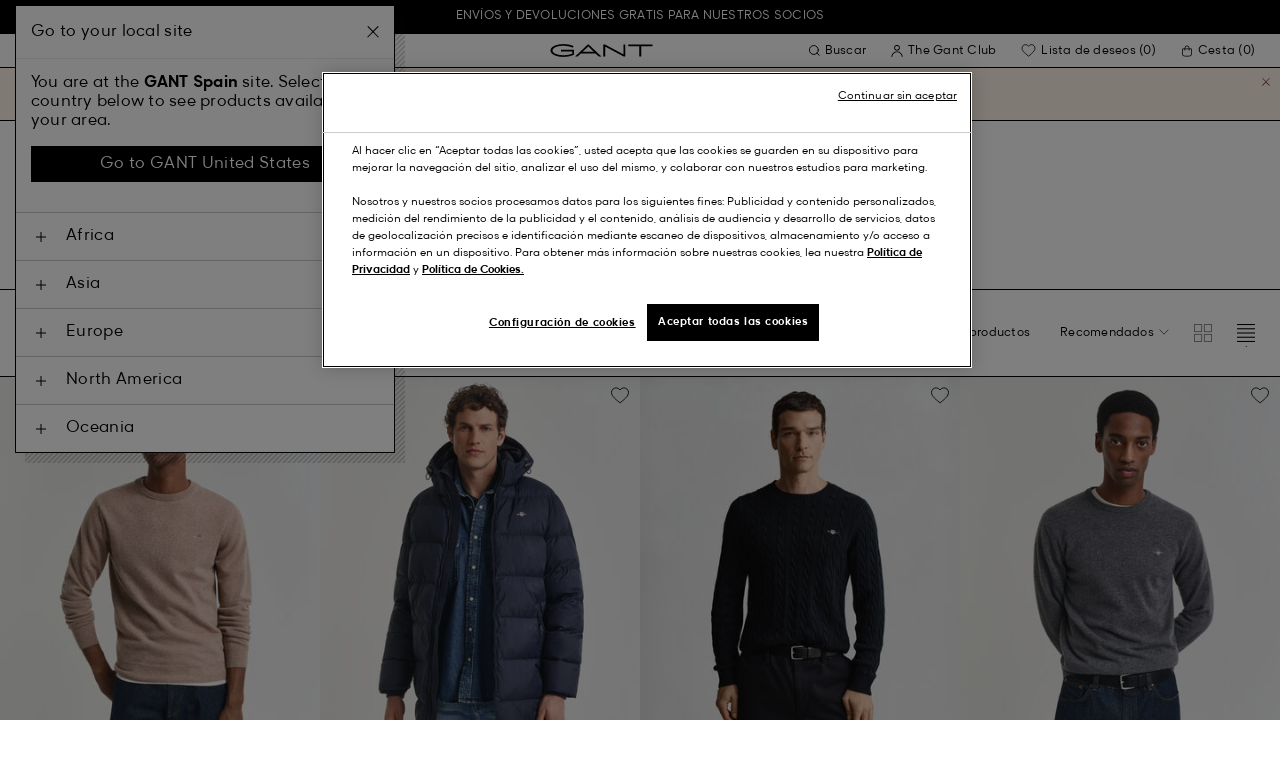

--- FILE ---
content_type: text/javascript
request_url: https://www.gant.es/on/demandware.static/Sites-Gant-ES-Site/-/es_ES/v1768993640891/js/WishlistButton.b2ab6169840ee6a3be64.js
body_size: 843
content:
(window.webpackJsonp=window.webpackJsonp||[]).push([[123],{131:function(t,e,i){"use strict";i.r(e);var s=i(1),r=i(28),a=i(47),o=i(20),n=i.n(o);function l(t,e){if(null==t)return{};var i,s,r=function(t,e){if(null==t)return{};var i,s,r={},a=Object.keys(t);for(s=0;s<a.length;s++)i=a[s],e.indexOf(i)>=0||(r[i]=t[i]);return r}(t,e);if(Object.getOwnPropertySymbols){var a=Object.getOwnPropertySymbols(t);for(s=0;s<a.length;s++)i=a[s],e.indexOf(i)>=0||Object.prototype.propertyIsEnumerable.call(t,i)&&(r[i]=t[i])}return r}class wishlist_button_WishlistButton{constructor(t){this.element=t,this.becomeMemberUrl=this.element.dataset.becomeMemberUrl,this.bindEvents()}handleClick(t){var e,i;t.stopPropagation();var s=t.currentTarget.classList.contains("is--active"),o=!!(null===(e=document.querySelector("[js-hook-wishlist-header]"))||void 0===e||null===(i=e.dataset)||void 0===i?void 0:i.loggedIn),{removeUrl:n,addUrl:l}=t.currentTarget.dataset,d=t.currentTarget.closest("[js-hook-product-recommendations]"),c=!!d,u=!!document.querySelector("[js-hook-wishlist-landing]"),h="";o?h=s?n:l:(wishlist_button_WishlistButton.storeCurrentUrl(d),h=this.becomeMemberUrl),u&&c&&(h=wishlist_button_WishlistButton.addParamToUrl(h,"isFromWishlistLanding",!0));var m=t.currentTarget;r.a.get(h).then(t=>this.handleSuccessResponse(t.data,m)).catch(t=>Object(a.a)(t,!0))}handleSuccessResponse(t,e){var{action:i,receivedMsgBody:r,redirectUrl:o,totalProductsInWishlist:n,error:d}=t,c=l(t,["action","receivedMsgBody","redirectUrl","totalProductsInWishlist","error"]);if(o&&(window.location.href=o),d)Object(a.a)(c,!0);else if(i.includes("Member"))s.a.$trigger("modal[".concat("ajax-modal","]::setContentAndOpen"),{data:{id:"ajax-modal",htmlString:null==c?void 0:c.content,modalType:"split-screen",modalTitle:null==c?void 0:c.modalTitle,modalMarkup:null==c?void 0:c.modalMarkup}});else{var u=i.includes("Add");this.setActive(u),s.a.$trigger("wishlist-state::setAccessibilityAttrs",{data:{element:e,state:u}}),r&&s.a.$trigger("wishlistHeader::showAlert",{data:{message:r}}),s.a.$trigger("wishlistHeader::updateSize",{data:{totalProductsInWishlist:n}})}}static storeCurrentUrl(t){var e=new Date((new Date).getTime()+36e5),i=null==t?void 0:t.closest("[js-hook-dy-recommendations]"),s=window.location.href;i&&i.id&&(s="".concat(s.split("#")[0],"#").concat(i.id)),n.a.set("wishlistRedirectUrl",s,{expires:e})}setActive(t){this.element.classList[t?"add":"remove"]("is--active")}static addParamToUrl(t,e,i){var s=new URL(t,window.location.origin);return s.searchParams.append(e,i),s.toString()}bindEvents(){this.element.addEventListener("click",t=>this.handleClick(t)),s.a.$on("modal[".concat("ajax-modal","]::close"),()=>{n.a.remove("wishlistRedirectUrl")})}}var d=wishlist_button_WishlistButton;e.default=d}}]);

--- FILE ---
content_type: text/javascript; charset=utf-8
request_url: https://p.cquotient.com/pebble?tla=bfln-Gant-ES&activityType=viewPage&callback=CQuotient._act_callback0&cookieId=acXIaye49hlUuXoAP1qoaCHkOB&realm=BFLN&siteId=Gant-ES&instanceType=prd&referrer=&currentLocation=https%3A%2F%2Fwww.gant.es%2Fsearch%3Fcgid%3Dsubscriber-exclusive-women-blazer&ls=true&_=1769005637124&v=v3.1.3&fbPixelId=__UNKNOWN__&json=%7B%22cookieId%22%3A%22acXIaye49hlUuXoAP1qoaCHkOB%22%2C%22realm%22%3A%22BFLN%22%2C%22siteId%22%3A%22Gant-ES%22%2C%22instanceType%22%3A%22prd%22%2C%22referrer%22%3A%22%22%2C%22currentLocation%22%3A%22https%3A%2F%2Fwww.gant.es%2Fsearch%3Fcgid%3Dsubscriber-exclusive-women-blazer%22%2C%22ls%22%3Atrue%2C%22_%22%3A1769005637124%2C%22v%22%3A%22v3.1.3%22%2C%22fbPixelId%22%3A%22__UNKNOWN__%22%7D
body_size: 268
content:
/**/ typeof CQuotient._act_callback0 === 'function' && CQuotient._act_callback0([{"k":"__cq_uuid","v":"acXIaye49hlUuXoAP1qoaCHkOB","m":34128000},{"k":"__cq_seg","v":"0~0.00!1~0.00!2~0.00!3~0.00!4~0.00!5~0.00!6~0.00!7~0.00!8~0.00!9~0.00","m":2592000}]);

--- FILE ---
content_type: text/javascript
request_url: https://www.gant.es/on/demandware.static/Sites-Gant-ES-Site/-/es_ES/v1768993640891/js/Toggle.dbaaf4738f61a045e5bf.js
body_size: 678
content:
(window.webpackJsonp=window.webpackJsonp||[]).push([[118],{475:function(t,e,i){"use strict";i.r(e);var s=i(1);class toggle_Toggle{constructor(t){this.element=t,this.controls=t.getAttribute("aria-controls"),this.id=t.id||this.controls,this.links=this.getToggleLinks(),this.activeClass=t.dataset.toggleActiveClass||"toggle--is-active",this.linksActiveClass=t.dataset.linksActiveClass||this.activeClass,this._isActive=this.element.classList.contains(this.activeClass),this.ignoreInteractiveElements=this.element.dataset.ignoreInteractiveElements||!1,this.ignoreInteractiveElements||(this.interactiveElements=toggle_Toggle.getInteractiveElements(this.links)),this.bindEvents(),this.setDefaultState()}set isActive(t){this._isActive=t}get isActive(){return this._isActive}bindEvents(){this.element.addEventListener("click",t=>{this.toggleState(),this.element.dataset.togglePreventDefault&&t.preventDefault()}),s.a.$on("toggle[".concat(this.id,"]::toggle"),t=>{this.toggleState(),t.preventDefault()}),s.a.$on("toggle[".concat(this.id,"]::close"),t=>{this.isActive&&(this.toggleState(),t.preventDefault())}),s.a.$on("toggle::check-tabindex",()=>this.checkTabIndex())}toggleState(){"true"===this.element.dataset.toggleLive&&(this.links=this.getToggleLinks()),this.toggleActiveClassNames(),this.setAccesibilityState(),this.triggerExternalEvents(),this.ignoreInteractiveElements||s.a.$trigger("toggle::check-tabindex")}setDefaultState(){"true"===this.element.dataset.toggleDefaultActive&&this.toggleState(),this.setAccesibilityState(),this.ignoreInteractiveElements||s.a.$trigger("toggle::check-tabindex")}toggleActiveClassNames(){this.toggleToggleElementActiveState(),this.toggleLinksClassNames()}toggleToggleElementActiveState(){this.element.classList.toggle(this.activeClass),this.isActive=this.element.classList.contains(this.activeClass)}toggleLinksClassNames(){var t=this.isActive?"add":"remove";this.links.forEach(e=>e.classList[t](this.linksActiveClass))}setAccesibilityState(){this.element.setAttribute("aria-expanded",this.isActive.toString()),this.links.forEach(t=>t.setAttribute("aria-hidden",(!this.isActive).toString()))}triggerExternalEvents(){var t=this.isActive?"opened":"closed";s.a.$trigger("toggle[".concat(this.id,"]::").concat(t)),s.a.$trigger("toggle[".concat(this.id,"]::toggled"),{data:this.isActive})}getToggleLinks(){var t=this.controls;if(!t)return[];var e=t.split(/[ ,]+/).map(t=>"#".concat(t)).join(", ");return[...document.querySelectorAll(e)]}checkTabIndex(){toggle_Toggle.setTabIndex(this.interactiveElements,this._isActive?0:-1)}static getInteractiveElements(t){var e=[];return t.forEach(t=>{var i=t.clientHeight,s=t.offsetTop,a=[...t.querySelectorAll("a, area, input:not([disabled]), select:not([disabled]), textarea:not([disabled]), button:not([disabled]), iframe, video")].filter(t=>t.offsetTop-s>=i);e.push(...a)}),e}static setTabIndex(t,e){t.forEach(t=>{t.tabIndex=e})}}var a=toggle_Toggle;e.default=a}}]);